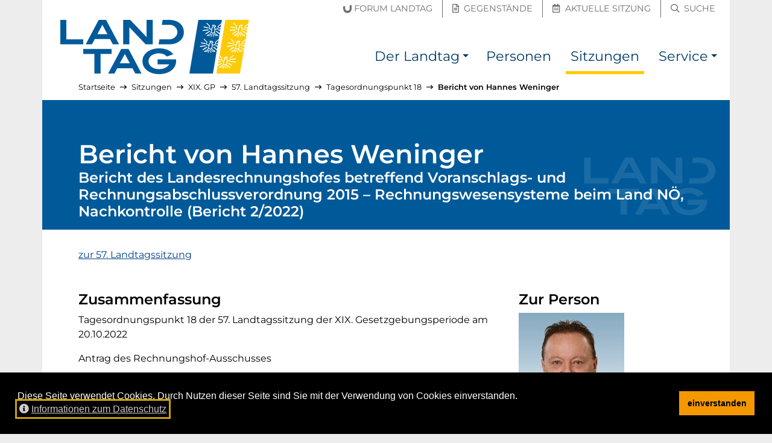

--- FILE ---
content_type: text/html; charset=utf-8
request_url: https://noe-landtag.gv.at/sitzungen/XIX/2022-10-20/top-0e2d5ff343/beitrag-3d3dedde0e
body_size: 7942
content:
<!DOCTYPE html>
<html lang="de">
<head prefix="og: https://ogp.me/ns# article: https://ogp.me/ns/article# profile: https://ogp.me/ns/profile#">

<meta charset="utf-8">
<!-- 
	__________          __      __    __        __
	___  ____/___  ____/ /_  __/ /_  /_/_______/ /    this stunning website
	__  __/ / __ `/ __/ / / / / __ \/ / __/ __  /    is proudly powered by the amazing TYPO3 CMS
	_  /___/ /_/ / / / / /_/ / /_/ / / / / /_/ /    and
	/_____/\__,_/_/ /_/\__, /_.___/_/_/  \__,_/    Earlybird GmbH <https://earlybird.at>
	                  /____/

	This website is powered by TYPO3 - inspiring people to share!
	TYPO3 is a free open source Content Management Framework initially created by Kasper Skaarhoj and licensed under GNU/GPL.
	TYPO3 is copyright 1998-2026 of Kasper Skaarhoj. Extensions are copyright of their respective owners.
	Information and contribution at https://typo3.org/
-->



<title>Hannes Weninger - Tagesordnungspunkt 18 – 57. Landtagssitzung – 20.10.2022 (XIX. GP) – NÖ Landtag</title>
<meta name="generator" content="TYPO3 CMS">
<meta name="viewport" content="width=device-width, initial-scale=1, shrink-to-fit=no">
<meta property="og:url" content="https://noe-landtag.gv.at/sitzungen/XIX/2022-10-20/top-0e2d5ff343/beitrag-3d3dedde0e">
<meta property="og:title" content="Hannes Weninger">
<meta property="og:type" content="website">
<meta property="og:description" content="Bericht des Landesrechnungshofes betreffend Voranschlags- und Rechnungsabschlussverordnung 2015 – Rechnungswesensysteme beim Land NÖ, Nachkontrolle (Bericht 2/2022) - Donnerstag, 20. Oktober 2022 – 57. Landtagssitzung - XIX. Gesetzgebungsperiode">
<meta property="og:site_name" content="NÖ Landtag">
<meta property="og:image" content="https://noe-landtag.gv.at/fileadmin/sites/noe-landtag/template/header_social.jpg">
<meta name="twitter:title" content="Hannes Weninger">
<meta name="twitter:description" content="Bericht des Landesrechnungshofes betreffend Voranschlags- und Rechnungsabschlussverordnung 2015 – Rechnungswesensysteme beim Land NÖ, Nachkontrolle (Bericht 2/2022) - Donnerstag, 20. Oktober 2022 – 57. Landtagssitzung - XIX. Gesetzgebungsperiode">
<meta name="twitter:card" content="summary_large_image">
<meta name="twitter:image" content="https://noe-landtag.gv.at/fileadmin/sites/noe-landtag/template/header_social.jpg">
<meta name="typo3:applicationcontext" content="Production">


<link rel="stylesheet" href="/_assets/6e0fc3b9af9e707a24cea31c2990820f/Css/video-js.css?1750174562" media="all">
<link rel="stylesheet" href="/typo3temp/assets/compressed/merged-00652fa0197a4d384c852316595b9ffb.css?1750175006" media="all">






<meta name="google-site-verification" content="XRsJaF9O5LKbNsWJiqaU5BuX1Wqu5-fHKiPtl-ghBvM">
<link rel="apple-touch-icon" sizes="180x180" href="/_assets/64e52136de94aeb056058cd19b9785d7/Images/Favicon/apple-touch-icon.png?v=2">
<link rel="icon" type="image/png" sizes="32x32" href="/_assets/64e52136de94aeb056058cd19b9785d7/Images/Favicon/favicon-32x32.png?v=2">
<link rel="icon" type="image/png" sizes="16x16" href="/_assets/64e52136de94aeb056058cd19b9785d7/Images/Favicon/favicon-16x16.png?v=2">
<link rel="manifest" href="/_assets/64e52136de94aeb056058cd19b9785d7/Images/Favicon/site.webmanifest?v=2">
<link rel="mask-icon" href="/_assets/64e52136de94aeb056058cd19b9785d7/Images/Favicon/safari-pinned-tab.svg?v=2" color="#003572">
<link rel="shortcut icon" href="/_assets/64e52136de94aeb056058cd19b9785d7/Images/Favicon/favicon.ico?v=2">
<meta name="msapplication-TileColor" content="/_assets/64e52136de94aeb056058cd19b9785d7/Images/Favicon/apple-touch-icon.png">
<meta name="msapplication-config" content="/_assets/64e52136de94aeb056058cd19b9785d7/Images/Favicon/browserconfig.xml?v=2">
<meta name="theme-color" content="/_assets/64e52136de94aeb056058cd19b9785d7/Images/Favicon/apple-touch-icon.png">
<link rel="canonical" href="https://noe-landtag.gv.at/sitzungen/XIX/2022-10-20/top-0e2d5ff343/beitrag-3d3dedde0e"/>
</head>
<body id="p1034" class="layout_plugin has-topbar">

<a id="top" class="inline-anchor"></a>

	<nav id="skiplinks" class="skiplinks--wide" aria-label="Inhalte überspringen"><a href="#inhalt" class="skiplink--wide bg-dark text-white">Direkt zum Inhalt</a></nav>


	<nav class="topbar" aria-label="Schnellzugriff"><div class="container"><div class="row h-100 align-items-center"><div class="col quicklinks pb-1 px-0 justify-content-end text-right"><a href="https://noe-landtag.gv.at/der-landtag/forum-landtag" class=""><span class="sr-only">Forum Landtag</span><span aria-hidden="true" title="Forum Landtag"><span class="icon-inline"><svg viewBox="0 0 148 140" focusable="false" aria-hidden="true" xmlns="http://www.w3.org/2000/svg"><path fill="currentColor" d="M75.732 139.645c-45.559 0-74.996-31.546-74.996-80.362V23.258l33.512-5.096v43.054c0 22.85 17.2 39.433 40.905 39.433 7.75 0 15.666-2.596 22.283-7.312 10.287-7.379 16.679-19.621 16.679-31.942V6.003L147.628.912v62.596c0 19.979-6.609 38.545-18.613 52.287-13.771 15.825-31.696 23.85-53.283 23.85" fill="#6F6F6F" fill-rule="evenodd"/></svg></span><span class="ml-1 d-none d-md-inline-block">Forum Landtag</span></span></a><a href="https://noe-landtag.gv.at/gegenstaende" class=""><span class="sr-only">Gegenstände</span><span aria-hidden="true" title="Gegenstände"><i class="mx-1 far fa-file-alt"></i><span class="ml-1 d-none d-md-inline-block">Gegenstände</span></span></a><a href="https://noe-landtag.gv.at/sitzungen/aktuelle-sitzung" class=""><span class="sr-only">Aktuelle Sitzung</span><span aria-hidden="true" title="Aktuelle Sitzung"><i class="mx-1 far fa-calendar-alt"></i><span class="ml-1 d-none d-md-inline-block">Aktuelle Sitzung</span></span></a><a href="https://noe-landtag.gv.at/suche" class=""><span class="sr-only">Suche</span><span aria-hidden="true" title="Suche"><i class="mx-1 far fa-search"></i><span class="ml-1 d-none d-md-inline-block">Suche</span></span></a></div></div></div></nav><nav class="navbar navbar-bootstrap navbar-expand-lg navbar-light navbar-brand-left" aria-label="Haupt-Navigation"><div class="container"><button class="navbar-toggler collapsed" type="button" data-toggle="collapse" data-target="#nav" aria-controls="nav" aria-expanded="false"><span class="navbar-toggler__show"><i class="fas fa-fw fa-bars" aria-hidden="true"></i><span class="sr-only">Navigation einblenden</span></span><span class="navbar-toggler__hide"><i class="fas fa-fw fa-times" aria-hidden="true"></i><span class="sr-only">Navigation ausblenden</span></span></button><div class="navbar-brand "><a href="https://noe-landtag.gv.at/" hreflang="de" title="zur Startseite"><img src="/_assets/64e52136de94aeb056058cd19b9785d7/Images/Logo_NOE_Landtag.svg?v=4" alt="NÖ Landtag"></a></div><div class="navbar-collapse collapse " id="nav"><ul class="navbar-nav"><li class="nav-item dropdown"><a class="nav-link" href="/der-landtag" title=""><span>Der Landtag</span></a><a class="nav-link nav-link-toggle dropdown-toggle" href="#" id="dropdown-toggle-p1033" role="button" data-toggle="dropdown" aria-haspopup="true" aria-expanded="false"><span class="sr-only">Der Landtag Submenü</span></a><div class="dropdown-menu dropdown-menu-right" aria-labelledby="dropdown-toggle-p1033"><a href="/der-landtag/praesidium" title="" class="dropdown-item"><span>Präsidium</span></a><a href="/der-landtag/aufgaben" title="Arbeit des Landtages" class="dropdown-item"><span>Aufgaben</span></a><a href="/der-landtag/direktion" title="" class="dropdown-item"><span>Direktion</span></a><a href="/der-landtag/geschichte" title="" class="dropdown-item"><span>Geschichte</span></a><a href="/der-landtag/wahlen" title="" class="dropdown-item"><span>Wahlen</span></a><a href="/der-landtag/ausschuesse" title="" class="dropdown-item"><span>Ausschüsse</span></a><a href="/der-landtag/klubs" title="" class="dropdown-item"><span>Klubs und Fraktionen</span></a><a href="/der-landtag/sitzplan" title="Sitzplan des NÖ Landtages" class="dropdown-item"><span>Sitzplan</span></a><a href="/der-landtag/hausordnung" title="" class="dropdown-item"><span>Hausordnung</span></a><a href="/der-landtag/unvereinbarkeits-und-transparenz-gesetz" title="" class="dropdown-item"><span>Unvereinbarkeits- und Transparenz-Gesetz</span></a><a href="/der-landtag/forum-landtag" title="" class="dropdown-item"><span>Forum Landtag</span></a></div></li><li class="nav-item "><a class="nav-link" href="/personen" title=""><span>Personen</span></a></li><li class="nav-item active current"><a class="nav-link" href="/sitzungen" title=""><span>Sitzungen</span></a></li><li class="nav-item dropdown"><a class="nav-link" href="/service" title=""><span>Service</span></a><a class="nav-link nav-link-toggle dropdown-toggle" href="#" id="dropdown-toggle-p1035" role="button" data-toggle="dropdown" aria-haspopup="true" aria-expanded="false"><span class="sr-only">Service Submenü</span></a><div class="dropdown-menu dropdown-menu-right" aria-labelledby="dropdown-toggle-p1035"><a href="/service/presse" title="" class="dropdown-item"><span>Presse</span></a><a href="/service/downloads" title="" class="dropdown-item"><span>Downloads</span></a></div></li></ul></div></div></nav>



<div id="content-wrapper" lang="" class="container content-wrapper content-wrapper--l0 breadcrumbs-on">
	
	<nav aria-label="Pfadangabe" id="breadcrumbs" lang="de"><ol class="lvs-6 breadcrumb"><li class="breadcrumb-item lv-1"><a href="/"><span>Startseite</span></a><span aria-hidden="true" class="divider"><i class="far fa-long-arrow-right" aria-hidden="true"></i></span></li><li class="breadcrumb-item lv-2"><a href="/sitzungen"><span>Sitzungen</span></a><span aria-hidden="true" class="divider"><i class="far fa-long-arrow-right" aria-hidden="true"></i></span></li><li class="breadcrumb-item lv-3"><a href="/sitzungen/XIX"><span>XIX. GP</span></a><span aria-hidden="true" class="divider"><i class="far fa-long-arrow-right" aria-hidden="true"></i></span></li><li class="breadcrumb-item lv-4"><a href="/sitzungen/XIX/2022-10-20"><span>57. Landtagssitzung</span></a><span aria-hidden="true" class="divider"><i class="far fa-long-arrow-right" aria-hidden="true"></i></span></li><li class="breadcrumb-item lv-5"><a href="/sitzungen/XIX/2022-10-20/top-0e2d5ff343"><span>Tagesordnungspunkt 18</span></a><span aria-hidden="true" class="divider"><i class="far fa-long-arrow-right" aria-hidden="true"></i></span></li><li class="breadcrumb-item lv-6 current"><a href="/sitzungen/XIX/2022-10-20/top-0e2d5ff343/beitrag-3d3dedde0e" aria-current="page"><span>Bericht von Hannes Weninger</span></a></li></ol></nav>
	<script type="application/ld+json">{"@context":"http://schema.org","@type":"BreadcrumbList","itemListElement":[[{"@type":"ListItem","position":1,"item":{"@id":"https://noe-landtag.gv.at/sitzungen","name":"Sitzungen"}},{"@type":"ListItem","position":2,"item":{"@id":"https://noe-landtag.gv.at/sitzungen/XIX","name":"XIX. GP"}},{"@type":"ListItem","position":3,"item":{"@id":"https://noe-landtag.gv.at/sitzungen/XIX/2022-10-20","name":"57. Landtagssitzung"}},{"@type":"ListItem","position":4,"item":{"@id":"https://noe-landtag.gv.at/sitzungen/XIX/2022-10-20/top-0e2d5ff343","name":"Tagesordnungspunkt 18"}},{"@type":"ListItem","position":5,"item":{"@id":"https://noe-landtag.gv.at/sitzungen/XIX/2022-10-20/top-0e2d5ff343/beitrag-3d3dedde0e","name":"Bericht von Hannes Weninger"}}]]}</script>

	<!--TYPO3SEARCH_begin-->
	
	<div id="inhalt">


		
    
        

	<div><header class="page-header"><h1><span class="h1">Bericht von Hannes Weninger</span>&nbsp;
					<span class="h2 pb-3 d-block">Bericht des Landesrechnungshofes betreffend Voranschlags- und Rechnungsabschlussverordnung 2015 – Rechnungswesensysteme beim Land NÖ, Nachkontrolle (Bericht 2/2022)</span></h1></header><main class="col-content pb-5"><div class="mb-5"><a href="/sitzungen/XIX/2022-10-20"><span>zur 57. Landtagssitzung</span></a></div><div class="row"><div class="col-content col-narrow-lg col-12 col-lg-8"><h2>Zusammenfassung</h2><div class="pb-3" aria-label="Tagesordnungspunkt 18 der 57. Landtagssitzung der 19. Gesetzgebungsperiode am 20. Oktober 2022">
							Tagesordnungspunkt 18 der 57. Landtagssitzung der XIX. Gesetzgebungsperiode am 20.10.2022
						</div><div class="ce-bodytext mb-3"><p>Antrag des Rechnungshof-Ausschusses</p></div><h3>Verhandlungsgegenstand</h3><ol class="list-unstyled"><li><a href="/gegenstaende/XIX/XIX-2181"><span class="sr-only">Verhandlungsgegenstand</span><span>Ltg.-2181/B-1/48-2022</span></a><span> – Voranschlags- und Rechnungsabschlussverordnung 2015 – Rechnungswesensysteme beim Land NÖ, Nachkontrolle (Bericht 2/2022)</span></li></ol><div class="my-3 mt-5"><h2>Video-Übertragung der Sitzung</h2><div class="video-player"
										 data-kavedos-container
										 data-kavedos-video="20_10_2022"
										 data-kavedos-position="100"
										 data-kavedos-poster="/_assets/6e0fc3b9af9e707a24cea31c2990820f/Images/player_bg.png"></div></div><div class="my-3 mt-5"><h2>Auszug aus dem Sitzungsbericht</h2><p><strong>Berichterstatter Abg. Weninger</strong><em>(SPÖ):</em> Sehr geehrter Herr Präsident! Hohes Haus! Ich berichte zur Ltg.-2145, Pandemiemanagement der Gesundheitsbehörden im ersten Jahr der Covid-19-Pandemie. Der Rechnungshof überprüfte das Pandemie-Management der Gesundheitsbehörden im ersten Jahr der Covid-19-Pandemie. Der Staat, der den allgemeinen Schutz der Gesundheit sowie das Leben von Menschen zu gewährleisten hat, war auf die Pandemie nicht ausreichend vorbereitet, obwohl bereits ein Risikobericht vom Juni 2019 darauf aufmerksam machte. Der Bund konnte die im Pandemiefall notwendigen organisatorischen Strukturen und die personellen Grundvoraussetzungen nicht sicherstellen. Dadurch bestanden bei Ausbruch der Covid-19-Pandemie im März 2020 erhebliche Defizite. So waren das Pandemiegesetz und der nationale Pandemieplan veraltet und internationale Gesundheitsvorschriften der WHO nicht umgesetzt. Zum anderen hat der Gesundheitsminister die ihm zur Verfügung stehenden Instrumente wie Erlässe, Verordnungen und Weisungen nicht ausreichend dafür genützt österreichweit einheitlich Vorgangsweisen z. B. bei der Kontaktverfolgung, bei Absonderungsmaßnahmen, Standards für die Verteilung von Impfstoffen und bei der Durchführung von Schutzmaßnahmen und Impfungen wahrzunehmen. Zwischen Bund und Ländern blieb in der Praxis oftmals unklar, wer wofür verantwortlich ist, wer welche Entscheidungen zu treffen und wer diese umzusetzen hat. Zusammenfassend hält der Rechnungshof fest, dass die seit Ausbruch der Pandemie gemachten Erfahrungen zu wenig genutzt wurden, um das Krisenmanagement weiterzuentwickeln. Der Bericht umfasst 28 Schlussfolgerungen. Der Rechnungshof empfiehlt ein modernisiertes Epidemiegesetz, einen Krisenmechanismus mit klaren Abläufen, Verantwortlichkeiten und Kommunikationsstrukturen. Ich stelle daher den Antrag des Rechnungshof-Ausschusses <em>(liest:)</em></p><p><em>„Der Hohe Landtag wolle beschließen:</em></p><p><em>Der Bericht des Rechnungshofes betreffend Pandemiemanagement der Gesundheitsbehörden im ersten Jahr der Covid-19-Pandemie (Reihe Niederösterreich 2022/2) wird zur Kenntnis genommen.“</em></p><p>Ich berichte weiter zur Ltg.-2181, Rechnungsabschlussverordnung 2015, eine Nachkontrolle. Der Bericht 11/2017, Voranschlags- und Rechnungsabschlussverordnung 2015 im Land NÖ enthielt drei Empfehlungen zur Umsetzung des Haushalts- und Rechnungswesen des Landes NÖ auf die Voranschlags- und Rechnungsabschlussverordnung VRV 2015 ab dem Finanzjahr 2020. Die Nachkontrolle ergab, dass von den drei Empfehlungen eine ganz, eine großteils und eine teilweise umgesetzt wurde. Die NÖ Landesregierung sagt in ihrer Stellungnahme vom 31. Mai 2022 zu, dass die noch offenen Neuregelungen der Haushaltsführung und Rechnungslegung durch eine zeitgemäße Haushaltsordnung umgesetzt werden. Der Antrag des Rechnungshof-Ausschusses lautet, den Bericht zur Kenntnis zu nehmen.</p><p>Zur Ltg.-2274, Eröffnungsbilanz des Landes NÖ 2020. Die Eröffnungsbilanz zum 1. Jänner 2020 bestand aus einer Vermögensrechnung und wies eine Bilanzsumme von rund 13,7 Milliarden aus. Die Differenz zwischen den bestehenden Vermögen von diesen 13.7 Milliarden auf der Aktivseite und den 20,3 Milliarden auf der Passivseite ergab zum 1. Jänner 2020 ein negatives Nettovermögen von 6,6 Milliarden. Der Rechnungsabschluss 2021 wies ein negatives Nettovermögen von knapp über 9 Milliarden bei langfristigen Rückstellungen von rund 14 Milliarden Euro aus. Damit erhöht sich der Konsolidierungsbedarf. Der Bericht enthält 18 Empfehlungen für die Finanz- und Budgetpolitik des Landes. Der Antrag des Rechnungshof-Ausschusses lautet <em>(liest:)</em></p><p><em>„Der Hohe Landtag wolle beschließen:</em></p><p><em>Der Bericht des Landesrechnungshofes betreffend Eröffnungsbilanz 2020 Land NÖ wird zur Kenntnis genommen.“</em></p><p>Und der vierte Bericht ist der Tätigkeitsbericht des Landesrechnungshofes für das Jahr 2021. Wie immer ein sehr umfassender Leistungsbericht, der die Tätigkeit unseres unabhängigen Kontrollorgans eindrucksvoll zusammenfasst. Für die 13 Berichte mit 82 Empfehlungen möchte ich der Frau Direktorin Edith Goldeband und ihrem Team, die auch während der schwierigen Covid-Zeiten ihre herausfordernde Tätigkeit im Namen des Rechnungshof-Ausschusses und auch im Namen des Landtages sehr herzlich danken und gratulieren. Ich ersuche den Herrn Präsidenten die Debatte einzuleiten und die Abstimmungen herbeizuführen. Danke.</p></div><div class="bg-lightest border mt-5 p-gh small"><p class="pl-2">
				Abweichungen zwischen Text und Video möglich.
			</p><div><a href="
					/sitzungen/XIX/2022-10-20
				#video" class="mr-4 ml-0"><i class="far fa-video ml-2" aria-hidden="true"></i><span class="ml-1">Gesamtvideo der Landtagssitzung</span></a><span class="mr-2"><a href="/fileadmin/sitzungen/19.GP/2022-10-20/Sitzungsbericht_NOE_Landtag_XIX_57._Sitzung_20.10.2022.pdf"><i class="far fa-file-alt mr-1" aria-hidden="true"></i>Gesamter Sitzungsbericht als PDF (1,0 MB)
		</a></span></div></div></div><div class="col-extra col-12 col-lg-4"><hr class="my-5 d-lg-none" /><h2>Zur Person</h2><div class="mb-2"><img src="[data-uri]" style="width:175px;height:225px;" data-src="/fileadmin/_processed_/f/b/csm_Weninger_Hannes_2023_f073b0ae10.jpg" data-srcset="/fileadmin/_processed_/f/b/csm_Weninger_Hannes_2023_f073b0ae10.jpg 1x, https://noe-landtag.gv.at/fileadmin/_processed_/f/b/csm_Weninger_Hannes_2023_dc21c2f9bc.jpg 2x" alt="" class="lazyload mb-3"></div><div class="mb-4"><h2 class="sr-only">Kontaktdaten</h2><dl class="row"><dt class="col-xs-12 col-sm-4 col-lg-12">Wohnbezirk:</dt><dd class="col-xs-12 col-sm-8 col-lg-12 mb-1"><span>Mödling</span></dd><dt class="col-xs-12 col-sm-4 col-lg-12">Klub/Fraktion:</dt><dd class="col-xs-12 col-sm-8 col-lg-12 mb-1"><a href="/der-landtag/klubs/spoe"><span>Klub der Sozialdemokratischen Landtagsabgeordneten Niederösterreichs</span></a></dd><dt class="col-xs-12 col-sm-4 col-lg-12">Wahlpartei:</dt><dd class="col-xs-12 col-sm-8 col-lg-12 mb-1">Sozialdemokratische Partei Österreichs</dd></dl></div><p><a href="/personen/hannes_weninger">
								Detailseite von Hannes Weninger öffnen
							</a></p></div></div><hr class="my-5"><div><a href="/sitzungen/XIX/2022-10-20"><span>zur 57. Landtagssitzung</span></a></div></main></div>


    

	

</div>

	<!--TYPO3SEARCH_end-->
</div>

	<footer id="footer" class="site-footer "><div class="container bg-primary d-table"><a href="#footer__end" class="my-3 skiplink skiplink--inline bg-dark text-white">Seitenfuß überspringen</a></div><div class="site-footer__content container"><div class="row bg-primary text-white small py-3 py-md-0"><div class="col-12 col-md-6 col-lg-6 py-2 py-md-3"><ol class="list-unstyled m-0 d-block"><li class="mb-2"><span class="sr-only">Englischer Inhalt:</span><span aria-hidden="true" title="Englischer Inhalt">[EN]&nbsp;</span><a href="/en" hreflang="en" lang="en" class="hyphens-auto">Content in English</a></li><li class="mb-2"><span class="sr-only">Ungarischer Inhalt:</span><span aria-hidden="true" title="Ungarischer Inhalt">[HU]&nbsp;</span><a href="/hu" hreflang="hu" lang="hu" class="hyphens-auto">Magyar nyelvű ismertető</a></li></ol><hr aria-hidden="true" class="my-1 border-light my-3" /><ol class="list-unstyled m-0 d-block"><li class="mb-2"><a href="https://www.lrh-noe.at/"><i aria-hidden="true" class="mr-1 far fa-external-link-square"></i><span class="hyphens-auto">Landesrechnungshof Niederösterreich</span><span class="link--external"><span aria-hidden="true"><i class="fas fa-external-link-alt mr-1"></i>externer Verweis</span><span class="sr-only">(externer Verweis)</span></span></a></li><li class="mb-2"><a href="https://noe.gv.at/"><i aria-hidden="true" class="mr-1 far fa-external-link-square"></i><span class="hyphens-auto">Land Niederösterreich</span><span class="link--external"><span aria-hidden="true"><i class="fas fa-external-link-alt mr-1"></i>externer Verweis</span><span class="sr-only">(externer Verweis)</span></span></a></li></ol></div><div class="col-12 col-md-6 col-lg-2 border-md-left py-2 py-md-3"><h2 class="h4 text-uppercase">Mein Landtag</h2><ol class="list-unstyled m-0 d-block"><li class="mb-2"><a href="/kontakt"><span class="hyphens-auto">Kontakt</span></a></li><li class="mb-2"><a href="/anfahrt"><span class="hyphens-auto">Anfahrt</span></a></li></ol></div><div class="col-12 col-md-6 col-lg-2 border-lg-left border-md-top border-lg-top-0 py-2 py-md-3"><h2 class="h4 text-uppercase">Recherche</h2><ol class="list-unstyled m-0 d-block"><li class="mb-2"><a href="/personen"><span class="hyphens-auto">Mandatare suchen</span></a></li><li class="mb-2"><a href="/gegenstaende"><span class="hyphens-auto">Verhandlungsgegenstände</span></a></li><li class="mb-2"><a href="/sitzungen"><span class="hyphens-auto">Sitzungsberichte</span></a></li></ol></div><div class="col-12 col-md-6 col-lg-2 border-md-left border-md-top border-lg-top-0 py-2 py-md-3"><h2 class="h4 text-uppercase">Service</h2><ol class="list-unstyled m-0 d-block"><li class="mb-2"><a href="/service/presse"><span class="hyphens-auto">Presse</span></a></li><li class="mb-2"><a href="/service/downloads"><span class="hyphens-auto">Downloads</span></a></li><li class="mb-2"><a href="/aktuelles"><span class="hyphens-auto">Aktuelles</span></a></li></ol></div></div></div><div class="site-footer__bottom container"><div class="row bg-dark text-white small py-3"><div class="col-12 col-md-7 mb-3 mb-md-0"><ol class="list-inline m-0"><li class="list-inline-item mr-3" title=""><a hreflang="de" href="/impressum">Impressum</a></li><li class="list-inline-item mr-3" title=""><a hreflang="de" href="/datenschutz">Datenschutz</a></li><li class="list-inline-item mr-3" title=""><a hreflang="de" href="/amtssignatur">Amtssignatur</a></li><li class="list-inline-item mr-3" title="Hinweis zur barrierefreien Bedienung der Website"><a hreflang="de" href="/barrierefreiheit">Barrierefreiheit</a></li><li class="list-inline-item mr-3"><a hreflang="de" rel="nofollow" href="/kontakt/fehler-melden?uri=https%253A%2F%2Fnoe-landtag.gv.at%2Fsitzungen%2FXIX%2F2022-10-20%2Ftop-0e2d5ff343%2Fbeitrag-3d3dedde0e"><span>Fehler melden</span></a></li></ol></div><div class="col-12 col-md-5 text-md-right"><span class="poweredby" lang="en"><span>Proudly powered by&nbsp;</span><a href="https://typo3.org/">TYPO3 CMS</a><span>&nbsp;&amp;&nbsp;</span><a href="https://earlybird.at/">Earlybird</a></span></div></div></div><script type="application/ld+json">{"@context":"http://schema.org","@type":"Organization","name":"N\u00d6 Landtag","contactPoint":[{"@type":"ContactPoint","telephone":"+432742900512431","contactType":"customer support"}],"image":["/fileadmin/sites/noe-landtag/template/header_1x1.jpg","/fileadmin/sites/noe-landtag/template/header_4x3.jpg","/fileadmin/sites/noe-landtag/template/header_16x9.jpg"],"address":{"@type":"PostalAddress","streetAddress":"Landhausplatz 1","postalCode":"3109","addressLocality":"St. P\u00f6lten","addressCountry":"\u00d6sterreich"},"url":"https://noe-landtag.gv.at/sitzungen"}</script></footer><div id="footer__end"></div>





	
<div id="cookieconsent"></div>
<script>
var cc_content_labels={message:'Diese Seite verwendet Cookies. Durch Nutzen dieser Seite sind Sie mit der Verwendung von Cookies einverstanden.',link:'Informationen zum Datenschutz',dismiss:'einverstanden',href:'/datenschutz'};
window.addEventListener('load',function(){
	var messagelink=cc_content_labels.message;
	if ('' !== cc_content_labels.href) {
		messagelink=messagelink+'&nbsp; <a id="cookieconsent:link" tabindex="0" class="cc-link" href="'+cc_content_labels.href+'"><i class="fas mr-1 fa-info-circle" aria-hidden="true"></i>'+cc_content_labels.link+'</a>'
	}
	messagelink='<span id="cookieconsent:desc" class="cc-message">'+messagelink+'</span>';
	window.cookieconsent.initialise({
		container:document.getElementById('cookieconsent'),
		elements:{messagelink:messagelink,dismiss:'<button tabindex="0" class="cc-btn cc-dismiss">'+cc_content_labels.dismiss+'</button>'},
		palette:{popup:{background:'#000000',text:'#ffffff'},button:{background:'#f49800',text:'#000000'}},theme:'block',position:'bottom',static:false,onPopupOpen:function(){window.focus();$('.cc-dismiss').focus();$('#cookieconsent\\:link').focus()}
	});
});
</script>



<nav aria-label="Seitenanfang"><a id="toTop" class="text-white bg-black rounded-circle" href="#top"><span class="sr-only" id="toTop-label">Zum Anfang der Seite</span><i aria-hidden="true" class="fas fa-arrow-alt-to-top fa-2x" title="Zum Anfang der Seite"></i></a></nav>

<script src="/typo3temp/assets/compressed/merged-f256b62c5cb3875c27fdcb83cbb5fdb6.js?1750175038"></script>
<script src="/_assets/6e0fc3b9af9e707a24cea31c2990820f/JavaScript/video.min.js?1750174562"></script>
<script src="/_assets/6e0fc3b9af9e707a24cea31c2990820f/JavaScript/videojs-playlist.min.js?1750174562"></script>
<script src="/_assets/6e0fc3b9af9e707a24cea31c2990820f/JavaScript/videoCustom.js?1750174562"></script>


</body>
</html>

--- FILE ---
content_type: text/html; charset=utf-8
request_url: https://noel.kavedo.com/getinfo.php
body_size: 332
content:
[{"streaming_urls":{"180p":"\/\/vie-media-1.kavedo.com\/noel-vod\/mp4:20_10_2022_180p.mp4\/playlist.m3u8?wowzaplaystart=24404000&wowzaplayduration=341000","360p":"\/\/vie-media-1.kavedo.com\/noel-vod\/mp4:20_10_2022_360p.mp4\/playlist.m3u8?wowzaplaystart=24404000&wowzaplayduration=341000","720p":"\/\/vie-media-1.kavedo.com\/noel-vod\/mp4:20_10_2022_360p.mp4\/playlist.m3u8?wowzaplaystart=24404000&wowzaplayduration=341000"},"text":"Abg. Weninger - SP\u00d6","link":["http:\/\/www.landtag-noe.at\/personen-ausschuesse\/aktuelle-abgeordnete-ausschuesse\/detailansicht\/abgeordneter\/Hannes-Weninger\/MTUw\/A"],"start_sec":"24404","stop_sec":"24745"}]